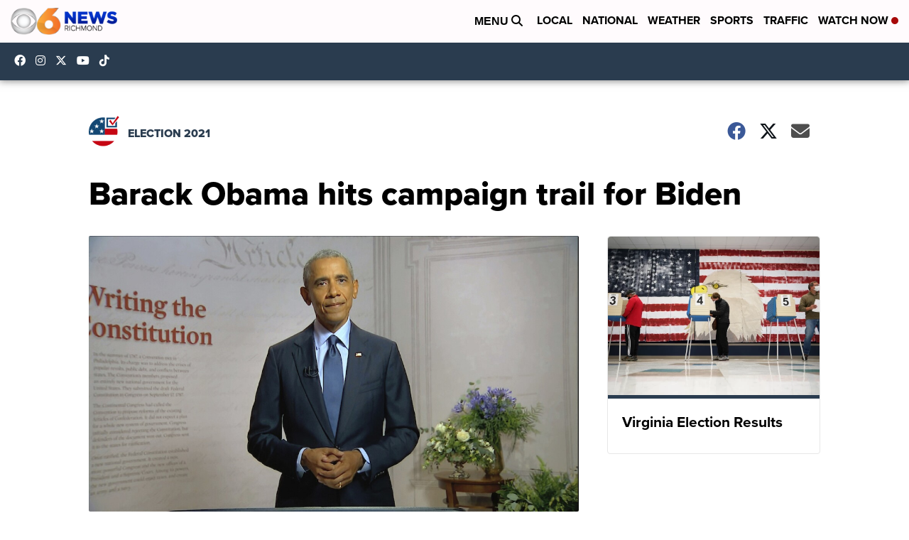

--- FILE ---
content_type: application/javascript; charset=utf-8
request_url: https://fundingchoicesmessages.google.com/f/AGSKWxX5w0LP4ehncUbz6UBzYLCyrZRkDx2JbUac4fAOszbM9U2VFvkahkEd9U97tJVK1e-q0R4rfmT9Nm88soL14_lPErGr3Hs8p8d1CgtE2h33PiqgHxxyrKTaEmqwz47imPyFdOlF5V_4wdu8LRP2ay6UZt1mpKTOoU9EV2uxaXIBoh4pj02v-7Gf8jSr/_-printhousead-?adfox_/ad234..adru./revealaads.
body_size: -1292
content:
window['ee65d8a5-deec-4c4a-8609-1547598c16b6'] = true;